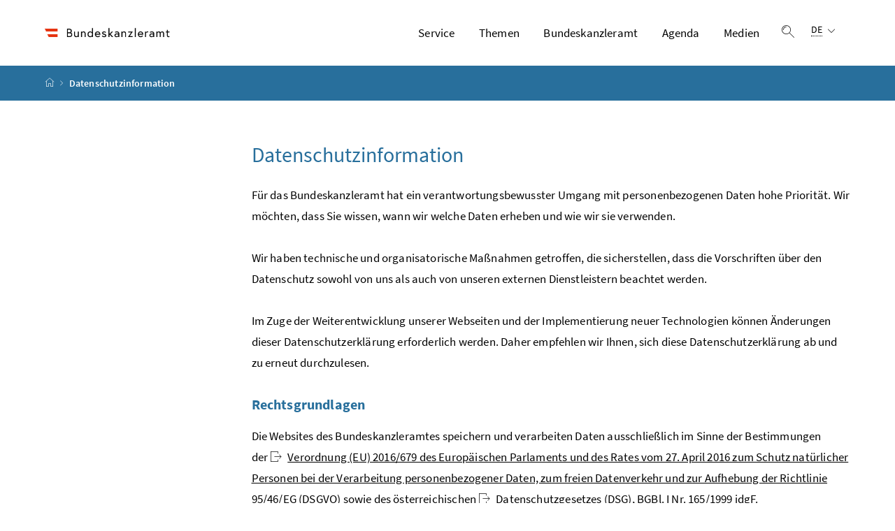

--- FILE ---
content_type: text/html;charset=UTF-8
request_url: https://www.bundeskanzleramt.gv.at/datenschutzinformation.html
body_size: 12116
content:
<!DOCTYPE html>
<html lang="de">
  <head>






<meta charset="UTF-8">
<title>Datenschutzinformation - Bundeskanzleramt Österreich</title>



  <link rel="stylesheet" href="/.resources/bcisa/resources/not-generated/css/pigeonblue~2026-01-14-15-55-51-011~cache.css" />

<link rel="stylesheet" href="/.resources/bcisa/resources/not-generated/css/additional/add~2026-01-14-15-55-51-017~cache.css" />

<link rel="stylesheet" href="/.resources/bcisa/resources/generated/bcisa-bundle~2026-01-14-15-55-50-980~cache.css" />


<meta name="description" content="Datenschutzinformation für die Website des Bundeskanzleramtes">
<meta name="viewport" content="width=device-width, initial-scale=1, shrink-to-fit=no" />
<meta http-equiv="x-ua-compatible" content="ie=edge" />
<meta name="keywords" content="" />

<!-- BEGIN - og-tags VDNTE36-BCISA -->
<meta property="og:type" content="website">
<meta property="og:url" content="https://www.bundeskanzleramt.gv.at/datenschutzinformation.html" />
<meta property="og:title" content="Datenschutzinformation" />
<meta property="og:site_name" content="Bundeskanzleramt Österreich" />
<meta property="og:description" content="Datenschutzinformation für die Website des Bundeskanzleramtes" />


<!-- END - og-tags VDNTE36-BCISA -->


	<link rel="shortcut icon" type="image/x-icon" href="/.resources/bcisa/resources/img/favicon~2026-01-14-15-55-50-987~cache.ico" />
      <link rel="icon" type="image/png" sizes="16x16" href="/.resources/bcisa/resources/img/favicon-16x16~2026-01-14-15-55-50-987~cache.png" />
      <link rel="icon" type="image/png" sizes="32x32" href="/.resources/bcisa/resources/img/favicon-32x32~2026-01-14-15-55-50-987~cache.png" />
      <link rel="apple-touch-icon" sizes="180x180" href="/.resources/bcisa/resources/img/apple-touch-icon~2026-01-14-15-55-50-987~cache.png" />

  </head>




  <body class=" theme-pigeonblue"  data-cookieconfig-domain="www.bundeskanzleramt.gv.at" data-contextpath="">
<div class="container-fluid" id="skiplinks-container">
	<div class="container">
		<div class="row">
			<div class="col-12">
				<nav aria-label="Seitenbereiche">
					<ul id="skiplinks">
						<li>
							<a href="#content" class="sr-only sr-only-focusable" accesskey="1">
								<span class="skiplink-text">
									Zum Inhalt <span class="sr-only" lang="en" xml:lang="en">Accesskey</span> [1]
								</span>
							</a>
						</li>
						<li>
							<a href="#topnavigation" class="sr-only sr-only-focusable" accesskey="2">
								<span class="skiplink-text">
									Zum Hauptmenü <span class="sr-only" lang="en" xml:lang="en">Accesskey</span> [2]
								</span>
							</a>
						</li>
							<li>
								<a href="#subnavigation" class="sr-only sr-only-focusable" accesskey="3">
									<span class="skiplink-text">
										Zum Untermenü <span class="sr-only" lang="en" xml:lang="en">Accesskey</span> [3]
									</span>
								</a>
							</li>
						<li>
							<a href="#search" class="sr-only sr-only-focusable" accesskey="4">
								<span class="skiplink-text">
									Zur Suche <span class="sr-only" lang="en" xml:lang="en">Accesskey</span> [4]
								</span>
							</a>
						</li>
					</ul>
				</nav>
			</div>
		</div>
	</div>
</div>

    <div id="page">
<header>
  <div id="page-top">

    <div class="container-fluid" id="header-wrapper">

      <div class="container px-0" id="header-container">

        <nav class="navbar navbar-expand-xl" aria-label="Hauptnavigation">

          <div class="container px-0 align-items-end">

              <a class="navbar-brand" href="/">
                  <img src="/.imaging/default/dam/bka/images/global/BKA_Logo_srgb_w_36hoch.png/jcr:content.png" class="img-fluid d-xl-block logo-1x" alt="Bundeskanzleramt Österreich">

              </a>

            <div class="justify-content-end ml-auto" id="topnavigation">
              <ul class="navbar-nav">



<!-- contentList -->




  			<li class="nav-item d-none d-xl-flex" role="presentation">
					<a  class="nav-link" href="/service.html">Service</a>


  				<ul role="menu" aria-label="Untermenü von Service">


                    <li role="presentation"><a href="/service/buergerservice.html" role="menuitem">Bürgerservice</a></li>



                    <li role="presentation"><a href="/service/hotline-gegen-diskriminierung-und-intoleranz.html" role="menuitem"><span dir="ltr" lang="en">Hotline</span> gegen Diskriminierung und Intoleranz</a></li>



                    <li role="presentation"><a href="/service/familien-jugend-beratung.html" role="menuitem">Beratung für Familien und Jugendliche</a></li>



                    <li role="presentation"><a href="/service/ausschreibungen-und-veroeffentlichungen.html" role="menuitem">Ausschreibungen und Veröffentlichungen</a></li>



                    <li role="presentation"><a href="/service/foerderungen-des-bundeskanzleramtes.html" role="menuitem">Förderungen</a></li>



                    <li role="presentation"><a href="/service/publikationen-aus-dem-bundeskanzleramt.html" role="menuitem">Publikationen</a></li>



                    <li role="presentation"><a href="/service/amtssignatur-bildmarke-und-verifizierung.html" role="menuitem">Amtssignatur</a></li>



                    <li role="presentation"><a href="/service/rechtsinformation.html" role="menuitem">Rechtsinformation (RIS)</a></li>



                    <li role="presentation"><a href="/service/mobile-apps.html" role="menuitem">Mobile Apps und Online-Rechner</a></li>



                    <li role="presentation"><a href="/service/corporate-design.html" role="menuitem">Corporate Design des Bundes</a></li>



                    <li role="presentation"><a href="/service/whistleblower-stelle-fuer-rechtsverletzungen.html" role="menuitem"><span dir="ltr" lang="en">Whistleblower</span>-Stelle für Rechtsverletzungen</a></li>



                    <li role="presentation"><a href="/service/inhalte-in-gebaerdensprache.html" role="menuitem">Inhalte in Gebärdensprache</a></li>



                    <li role="presentation"><a href="/service/administrative-bibliothek.html" role="menuitem">Administrative Bibliothek des Bundes</a></li>

          </ul>

  			</li>




  			<li class="nav-item d-none d-xl-flex" role="presentation">
					<a  class="nav-link" href="/themen.html">Themen</a>


  				<ul role="menu" aria-label="Untermenü von Themen">


                    <li role="presentation"><a href="/themen/bilanz2025.html" role="menuitem">Bilanz 2025</a></li>



                    <li role="presentation"><a href="/themen/stimmen-fuer-den-aufschwung.html" role="menuitem">Stimmen für den Aufschwung</a></li>



                    <li role="presentation"><a href="/themen/europa-aktuell.html" role="menuitem">Europa Aktuell</a></li>



                    <li role="presentation"><a href="/themen/bioethikkommission.html" role="menuitem">Bioethikkommission</a></li>



                    <li role="presentation"><a href="/themen/compliance.html" role="menuitem">Compliance</a></li>



                    <li role="presentation"><a href="/themen/cybersicherheit.html" role="menuitem">Cybersicherheit</a></li>



                    <li role="presentation"><a href="/themen/forschungskoordination_fti.html" role="menuitem">Forschung, Technologie und Innovation&#xa0;(FTI)</a></li>



                    <li role="presentation"><a href="/themen/nachhaltige-entwicklung-agenda-2030.html" role="menuitem">Nachhaltige Entwicklung – Agenda 2030 / SDGs</a></li>



                    <li role="presentation"><a href="/themen/sicherheitspolitik.html" role="menuitem">Sicherheitspolitik</a></li>



                    <li role="presentation"><a href="/themen/volksgruppen.html" role="menuitem">Volksgruppen</a></li>



                    <li role="presentation"><a href="/themen/auszeichnungen.html" role="menuitem">Auszeichnungen der Republik Österreich</a></li>



                    <li role="presentation"><a href="/themen/kampf-gegen-antisemitismus.html" role="menuitem">Kampf gegen Antisemitismus</a></li>



                    <li role="presentation"><a href="/themen/shoah-namensmauern.html" role="menuitem">Shoah Namensmauern</a></li>



                    <li role="presentation"><a href="/themen/kampf-gegen-desinformation.html" role="menuitem">Kampf gegen Desinformation</a></li>



                    <li role="presentation"><a href="/themen/informationsfreiheitsgesetz.html" role="menuitem">Informationsfreiheitsgesetz</a></li>



                    <li role="presentation"><a href="/themen/krisensicherheitsbuero.html" role="menuitem">Krisensicherheitsbüro</a></li>

          </ul>

  			</li>




  			<li class="nav-item d-none d-xl-flex" role="presentation">
					<a  class="nav-link" href="/bundeskanzleramt.html">Bundeskanzleramt</a>


  				<ul role="menu" aria-label="Untermenü von Bundeskanzleramt">


                    <li role="presentation"><a href="/bundeskanzleramt/bundeskanzler-christian-stocker.html" role="menuitem">Bundeskanzler Christian Stocker</a></li>



                    <li role="presentation"><a href="/bundeskanzleramt/bundesministerin-claudia-bauer.html" role="menuitem">Bundesministerin Claudia Bauer</a></li>



                    <li role="presentation"><a href="/bundeskanzleramt/staatssekretaer-alexander-proell.html" role="menuitem">Staatssekretär Alexander Pröll</a></li>



                    <li role="presentation"><a href="/bundeskanzleramt/die-bundesregierung.html" role="menuitem">Bundesregierung</a></li>



                    <li role="presentation"><a href="/bundeskanzleramt/nachrichten-der-bundesregierung.html" role="menuitem">Nachrichten</a></li>



                    <li role="presentation"><a href="/bundeskanzleramt/organisation-bundeskanzleramt.html" role="menuitem">Organisation des Bundeskanzleramtes</a></li>



                    <li role="presentation"><a href="/bundeskanzleramt/unabhaengige-verwaltungsbehoerden.html" role="menuitem">Unabhängige Verwaltungsbehörden</a></li>



                    <li role="presentation"><a href="/bundeskanzleramt/besuchen-sie-uns.html" role="menuitem">Besuchen Sie uns</a></li>



                    <li role="presentation"><a href="/bundeskanzleramt/geschichte.html" role="menuitem">Geschichte und Wissenswertes</a></li>



                    <li role="presentation"><a href="/bundeskanzleramt/kunst-im-bka.html" role="menuitem">Kunst im BKA</a></li>



                    <li role="presentation"><a href="/bundeskanzleramt/barrierefreiheit-im-bundeskanzleramt.html" role="menuitem">Barrierefreiheit im Bundeskanzleramt</a></li>

          </ul>

  			</li>




  			<li class="nav-item d-none d-xl-flex" role="presentation">
					<a  class="nav-link" href="/agenda.html">Agenda</a>


  				<ul role="menu" aria-label="Untermenü von Agenda">


                    <li role="presentation"><a href="/agenda/europa.html" role="menuitem">Europa</a></li>



                    <li role="presentation"><a href="/agenda/parteienfinanzierung.html" role="menuitem">Parteienfinanzierung</a></li>



                    <li role="presentation"><a href="/agenda/stabstelle-internationaler-schutz-verfolgter-religioeser-minderheiten.html" role="menuitem">Stabstelle Internationaler Schutz verfolgter religiöser Minderheiten</a></li>



                    <li role="presentation"><a href="/agenda/kultusamt.html" role="menuitem">Kultusamt</a></li>



                    <li role="presentation"><a href="/agenda/netzberatung.html" role="menuitem">Netzberatung</a></li>



                    <li role="presentation"><a href="/agenda/integration.html" role="menuitem">Integration</a></li>



                    <li role="presentation"><a href="/agenda/verfassung.html" role="menuitem">Verfassungsdienst</a></li>



                    <li role="presentation"><a href="/agenda/familie.html" role="menuitem">Familie</a></li>



                    <li role="presentation"><a href="/agenda/jugend.html" role="menuitem">Jugend</a></li>



                    <li role="presentation"><a href="/agenda/zivildienst.html" role="menuitem">Zivildienst</a></li>



                    <li role="presentation"><a href="/agenda/digitalisierung.html" role="menuitem">Digitalisierung</a></li>



                    <li role="presentation"><a href="/agenda/oeffentlicher-dienst.html" role="menuitem">Öffentlicher Dienst und Verwaltungsinnovation</a></li>

          </ul>

  			</li>




  			<li class="nav-item d-none d-xl-flex" role="presentation">
					<a  class="nav-link" href="/medien.html">Medien</a>


  				<ul role="menu" aria-label="Untermenü von Medien">


                    <li role="presentation"><a href="/medien/ministerraete.html" role="menuitem">Ministerräte</a></li>



                    <li role="presentation"><a href="/medien/medienoffentliche-termine.html" role="menuitem">Medienöffentliche Termine</a></li>



                    <li role="presentation"><a href="/medien/medienangebote.html" role="menuitem">Medienangebote</a></li>



                    <li role="presentation"><a href="/medien/akkreditierung.html" role="menuitem">Akkreditierung</a></li>



                    <li role="presentation"><a href="/medien/pressekontakte.html" role="menuitem">Pressekontakte</a></li>



                    <li role="presentation"><a href="/medien/medien-und-barrierefreiheit.html" role="menuitem">Medien und Barrierefreiheit</a></li>

          </ul>

  			</li>


                <li class="nav-item text-right" id="header-buttons" role="presentation">
                  <button class="btn btn-link search-top-toggler" type="button" data-toggle="collapse" data-target="#search-top-wrapper"
                    aria-expanded="false" aria-controls="search-top-wrapper">
                    <span class="icon icon-lupe" aria-hidden="true"></span>
                    <span class="sr-only">Suche einblenden</span>
                  </button>


<!-- contentList -->


                  <button class="btn btn-link d-xl-none" type="button" title="Navigation einblenden" data-toggle="collapse" data-target="#mobileheader-wrapper" id="mobilenav-toggler">

                    <span class="icon icon-menue" aria-hidden="true"></span><span class="sr-only">Navigation einblenden</span>
                  </button>


<!-- contentList -->


<div class="dropdown d-none d-xl-inline-block text-left" id="languageDropdown">
  <button class="btn btn-link" type="button" id="languageDropdownButton" data-toggle="dropdown" aria-haspopup="true" aria-expanded="false">
    <span class="sub">
      <span class="sr-only">Sprachauswahl:</span>
      <abbr title="Deutsch">DE</abbr>
      <span class="icon icon-navigation_pfeil_unten" aria-hidden="true"></span>
    </span>
  </button>
    <div class="dropdown-menu dropdown-menu-right" aria-labelledby="languageDropdownButton">

                <a class="dropdown-item" href="/">
                  Deutsch
                </a>


                <a class="dropdown-item" href="http://www.bundeskanzleramt.gv.at/en/">
                  English
                </a>

    </div>
</div>

                </li>

              </ul>

            </div>

          </div>

        </nav>

      </div>

    </div>  <div class="container-fluid collapse" id="search-top-wrapper">
    <div class="container px-0" id="search-top-container">
        <form id="searchForm" action="/suche.html" data-bka-link="" data-bund-link="">
          <div class="input-group searchbar">
            <label for="searchFormQuerystring" class="sr-only">Suchbegriff</label>
            <input type="text" name="q" id="searchFormQuerystring" class="form-control searchFormQuerystring"  autofocus="autofocus" placeholder="Suche" />
            <div class="input-group-append">
              <button class="btn btn-brand2" id="search-top-button" title="Suchen">
                <span class="icon icon-lupe" aria-hidden="true"></span><span class="sr-only">Suchen</span>
              </button>
            </div>
          </div>
        </form>
    </div>
  </div>


<div class="container-fluid" id="breadcrumb-wrapper">
	<div class="container px-0" id="breadcrumb-container">
		<nav aria-label="Positionsanzeige">
			<ol class="breadcrumb">
				<li class="breadcrumb-item">
          <a href="/" title="Startseite"><span class="icon icon-breadcrumb_home" aria-hidden="true"></span><span class="sr-only">Startseite</span></a>
				</li>
					<li class="breadcrumb-item active" aria-current="page">
              Datenschutzinformation
					</li>
			</ol>
		</nav>
	</div>
</div>

  </div>
</header>


<div id="page-bottom">

  <div class="container-fluid content-wrapper" id="content-wrapper">
    <div class="content-container container px-0">

      <div class="row">




		<div class="col-12 col-xl-3 d-none d-xl-block subnavigation" id="subnavigation">
			<nav aria-label="Unternavigation">
			</nav>
		</div>


        <main class="col-12 content col-xl-9" tabindex="-1" id="content" role="main">
          <h1>
            <span class="title" id="labelformodal">
              Datenschutzinformation
            </span>
          </h1>




          <span class="clearer"></span> 

<div class="richtext_output"><p>Für das Bundeskanzleramt hat ein verantwortungsbewusster Umgang mit personenbezogenen Daten hohe Priorität. Wir möchten, dass Sie wissen, wann wir welche Daten erheben und wie wir sie verwenden.</p>

<p>Wir haben technische und organisatorische Maßnahmen getroffen, die sicherstellen, dass die Vorschriften über den Datenschutz sowohl von uns als auch von unseren externen Dienstleistern beachtet werden.</p>

<p>Im Zuge der Weiterentwicklung unserer Webseiten und der Implementierung neuer Technologien können Änderungen dieser Datenschutzerklärung erforderlich werden. Daher empfehlen wir Ihnen, sich diese Datenschutzerklärung ab und zu erneut durchzulesen.</p>

<h2>Rechtsgrundlagen</h2>

<p>Die Websites des Bundeskanzleramtes speichern und verarbeiten Daten ausschließlich im Sinne der&#xa0;Bestimmungen der&#xa0;<a href="https://eur-lex.europa.eu/legal-content/DE/TXT/?uri=CELEX%3A02016R0679-20160504" target="_blank" title="Öffnet in einem neuen Fenster">Verordnung (EU) 2016/679 des Europäischen Parlaments und des Rates vom 27. April 2016 zum Schutz natürlicher Personen bei der Verarbeitung personenbezogener Daten, zum freien Datenverkehr und zur Aufhebung der Richtlinie 95/46/EG</a>&#xa0;(DSGVO) sowie des österreichischen <a href="https://www.ris.bka.gv.at/GeltendeFassung.wxe?Abfrage=Bundesnormen&amp;Gesetzesnummer=10001597" target="_blank" title="Öffnet in einem neuen Fenster">Datenschutzgesetzes (DSG), BGBl. I Nr. 165/1999&#xa0;<abbr title="in der geltenden Fassung">idgF.</abbr></a></p>

<p>Das Bundeskanzleramt der Republik Österreich ist "Verantwortlicher"&#xa0;im Sinn des DSG und der DSGVO der von mir angegebenen Daten.</p>

<p>Rechtsgrundlage für die Speicherung und Verarbeitung beziehungsweise Veröffentlichung personenbezogener Daten gemäß Artikel 6 DSGVO in den Websites des Bundeskanzleramtes ist&#xa0;das&#xa0;<a href="https://www.ris.bka.gv.at/GeltendeFassung.wxe?Abfrage=Bundesnormen&amp;Gesetzesnummer=10000873" target="_blank" title="Öffnet in einem neuen Fenster">Bundesministeriengesetz 1986,&#xa0;<abbr>BGBl</abbr>.&#xa0;<abbr title="Nummer">Nr.</abbr>&#xa0;76/1986&#xa0;<abbr title="in der geltenden Fassung">idgF</abbr></a>.&#xa0;Teil 2 der Anlage zu § 2 (Informations- und Koordinationstätigkeit der Bundesregierung),&#xa0;sofern nicht explizit etwas anders angegeben ist.</p>

<h2>Personenbezogene Daten, die Sie uns bekanntgeben</h2>

<p>Daten, die Sie uns über Online-Formulare oder per E-Mail&#xa0; - beispielsweise Newsletter-Anmeldung (Newsletter Frauen, Newsletter Familie, Newsletter Jugend, Newsletter zum <span dir="ltr" lang="en">Kofi Annan Award for Innovation in Africa</span>), Anmeldung zu Veranstaltungen, Eingaben zu fachspezifischen Fragen, Antragstellungen, Fragen an Vortragende im Rahmen einer Online-Veranstaltung - bekannt geben, werden von unseren fachverantwortlichen Mitarbeiterinnen und Mitarbeitern verantwortungsvoll behandelt und nur im Sinne und zum Zweck der Anwendung genutzt. Es unterliegt dabei Ihrer freien Entscheidung, ob Sie diese Daten mitteilen möchten. Entsprechende Hinweise in Bezug auf Datenschutz sind direkt in der jeweiligen Webseite/Anwendung angeführt.</p>

<p>Im Falle der Bestellung von Informationsmaterial, Broschüren oder Produkten werden die von Ihnen eingegebenen personenbezogenen Informationen nur innerhalb des Bundeskanzleramtes und der mit der Abwicklung der Bestellung beauftragten Unternehmen verwendet.</p>

<p>Ihre sonstigen Anfragen beim Bundeskanzleramt werden in Papier oder elektronischer Form gemäß den für die Aufbewahrung von Schriftgut geltenden Fristen aufbewahrt. Die Verwendung Ihrer Daten erfolgt ausschließlich für die unmittelbare Korrespondenz mit Ihnen.</p>

<h2>Personenbezogene Daten, die wir veröffentlichen</h2>

<p>Eine Veröffentlichung von personenbezogenen Daten (insbesondere Namen) in der Website des Bundeskanzleramtes (beispielsweise Mitglieder von Kommissionen und Arbeitsgruppen, von Beiräten und Kuratorien, Aufsichtsräte, Ansprechpersonen für verschiedene Themen, Teilnehmende an Veranstaltungen, Jurys, Preisträgerinnen und Preisträger, verstorbene Preisträgerinnen und Preisträger, Empfängerinnen und Empfänger von Auszeichnungen und Preisen) erfolgt zum Zweck von Kontakt- und Vernetzungsinformationen beziehungsweise zur Dokumentation.</p>

<p>Die Veröffentlichung der Einträge (Name) in <a href="https://www.remember0211.at" target="_blank" title="Öffnet in einem neuen Fenster">www.remember0211.at</a> erfolgte zum Zweck des Eintrags im Kondolenzbuch in Gedenken an die Opfer des Terroranschlags am 2. November 2020 in Wien.</p>

<p>Eine Veröffentlichung von personenbezogenen Daten in Pressenachrichten erfolgt im öffentlichen Interesse auf Basis der Rechtsgrundlage des Artikels 6&#xa0;<abbr title="Absatz">Abs.</abbr>1&#xa0;<abbr title="literal">lit.</abbr>&#xa0;e DSGVO.</p>

<h2>Serverlogs</h2>

<p>Jeder Ihrer Zugriffe auf die Website des Bundeskanzleramtes wird in einer Protokolldatei (Serverlogs) für eine begrenzte Zeit von 30 Tagen mit folgenden Daten gespeichert:</p>

<ul>
	<li>IP-Adresse der/des Anfragenden</li>
	<li>Anfragedetails und Zieladresse</li>
	<li>Name der abgerufenen Datei und übertragene Datenmenge</li>
	<li>Datum und Uhrzeit des Abrufs</li>
	<li>Meldung, ob der Abruf erfolgreich war</li>
	<li>Bearbeitungsdauer des Requests in Mikrosekunden</li>
	<li>Verwendeter Useragent</li>
	<li>Verwendete SSL-Version</li>
	<li>Referrer</li>
	<li>Version des verwendeten http-Protokolls</li>
	<li>http-Methode</li>
</ul>

<p>Diese Daten dienen ausschließlich der Überprüfung der Systemsicherheit. Es erfolgt keine personenbezogene Auswertung oder Profilbildung.</p>

<p>Dessen ungeachtet behalten wir uns vor, Ihre IP-Adresse bei Angriffen auf die Internetinfrastruktur des Bundeskanzleramtes auszuwerten.</p>

<h2>Cookies</h2>

<p>Die Website des Bundeskanzleramtes speichert keine Cookies.</p>

<h2>Analyse-Tool Matomo</h2>

<p>Die Website nutzt das Open-Source-Tool Matomo zur Web-Analyse. Matomo verwendet normalerweise Cookies, die eine statistische Analyse der Nutzung der Website ermöglichen. Dazu werden die Nutzungsinformationen gesendet, wobei Ihre IP-Adresse sofort anonymisiert wird. Es werden somit keine personenbezogenen Daten für statistische Auswertungen gespeichert.</p>

<p><a href="https://matomo.org/privacy-policy/">Matomo Privacy Policy</a>&#xa0;</p>

<p>Mit der Website des Bundeskanzleramtes wird kein Matomo-Cookie gesetzt und es werden keine personenbezogenen Daten für statistische Auswertungen gespeichert.</p>

<h2>Nutzerprofile</h2>

<p>Es werden keine personenbezogenen Nutzerprofile erstellt.</p>

<h2>Weitergabe personenbezogener Daten an Dritte</h2>

<p>Daten, die beim Zugriff auf das Internetangebot des Bundeskanzleramtes protokolliert wurden, werden an Dritte nur übermittelt, soweit das Bundeskanzleramt gesetzlich oder durch Gerichtsentscheidung dazu verpflichtet sind oder dies im Falle von Angriffen auf die Internetinfrastruktur zur Rechts- oder Strafverfolgung erforderlich ist.</p>

<p>Im Falle der Bestellung von Informationsmaterial, Broschüren oder Produkten verwenden wir die von Ihnen eingegebenen personenbezogenen Informationen nur innerhalb des Bundeskanzleramtes und den mit der Abwicklung der Bestellung beauftragten Unternehmen.</p>

<p>Für die zutreffende Beantwortung Ihrer Anfragen werden relevante Auszüge Ihrer Daten (insbesondere Name, E-Mail, Anschrift- und Kontaktdaten)&#xa0; – wenn organisationstechnisch erforderlich – gegebenenfalls an andere Dienststellen des Bundes übermittelt.<br />
Für die zutreffende Bearbeitung Ihrer Anträge werden relevante Auszüge Ihrer Daten – wenn verfahrenstechnisch erforderlich – gegebenenfalls an andere mit dem Verfahren befasste Behörden übermittelt.&#xa0;Entsprechende Hinweise sind direkt in der jeweiligen Webseite/Anwendung angeführt.</p>

<p>Eine Weitergabe an Dritte, zu kommerziellen oder nichtkommerziellen Zwecken, findet darüber hinaus ohne Ihre ausdrückliche Einwilligung nicht statt.</p>

<h2>Minderjährigenschutz</h2>

<p>Personen unter 14 Jahren sollten ohne Zustimmung der Eltern oder Erziehungsberechtigten keine personenbezogenen Daten an uns übermitteln. Wir fordern keine personenbezogenen Daten von Kindern und Jugendlichen an. Es werden keine personenbezogenen Daten von Kindern und Jugendlichen angefordert sowie wissentlich nicht gesammelt oder an Dritte weitergeleitet.</p>

<h2>Datenschutzerklärung für die sozialen Medien</h2>

<p>Das Bundeskanzleramt nimmt die derzeitige Diskussion um den Datenschutz in sozialen Netzwerken sehr ernst. Es ist gegenwärtig rechtlich nicht abschließend geklärt, ob und inwieweit alle Netzwerke ihre Dienste im Einklang mit europäischen datenschutzrechtlichen Bestimmungen anbieten.&#xa0;</p>

<p>Wir machen daher ausdrücklich darauf aufmerksam, dass die vom Bundeskanzleramt genutzten Dienste wie Twitter, Facebook, Instagram, Youtube die Daten ihrer Nutzerinnen und Nutzer (zum Beispiel&#xa0;persönliche Informationen, IP-Adresse) entsprechend ihrer Datenverwendungsrichtlinien abspeichern und für geschäftliche Zwecke nutzen.</p>

<p>Das Bundeskanzleramt hat keinen Einfluss auf die Datenerhebung und deren weitere Verwendung durch die sozialen Netzwerke. So bestehen keine Erkenntnisse darüber, in welchem Umfang, an welchem Ort und für welche Dauer die Daten gespeichert werden, inwieweit die Netzwerke bestehenden Löschpflichten nachkommen, welche Auswertungen und Verknüpfungen mit den Daten vorgenommen werden und an wen die Daten weitergegeben werden.</p>

<h2>Links zu Webseiten anderer Anbieter</h2>

<p>Unser Online-Angebot enthält Links zu Websites anderer Anbieter. Wir haben keinen Einfluss darauf, dass diese Anbieter die Datenschutzbestimmungen einhalten.</p>

<h2>Ihre Rechte</h2>

<p>Ihnen stehen grundsätzlich die Rechte auf Auskunft, Berichtigung, Löschung, Einschränkung, Datenübertragbarkeit, Widerruf und Widerspruch zu. Wenn Sie glauben, dass die Verarbeitung Ihrer Daten gegen das Datenschutzrecht verstößt oder Ihre datenschutzrechtlichen Ansprüche sonst in einer Weise verletzt worden sind, können Sie sich bei der Aufsichtsbehörde beschweren. In Österreich ist dies die Datenschutzbehörde.</p>

<h2>Kontakt</h2>

<p><strong>Verantwortlicher:&#xa0;</strong><br />
Bundeskanzleramt,<br />
Ballhausplatz 2, 1010 Wien,<br />
Telefon: +43 1 531 15-0<br />
E-Mail: post@bka.gv.at</p>

<p><strong>Weitere Informationen:&#xa0;</strong><br />
Sie erreichen uns unter folgenden Kontaktdaten:</p>

<p>Bundeskanzleramt Österreich,<br />
Abteilung I/12 - Digitale Kommunikation<br />
Referat I/12/b - Websites des Bundeskanzleramtes<br />
Ballhausplatz 2,&#xa0;1010 Wien<br />
Telefon: +43 1 531 15-20 2368<br />
E-Mail:&#xa0;<a href="mailto:online@bka.gv.at">online@bka.gv.at</a></p>

<p>Datenschutzbeauftragte&#xa0;des Bundeskanzleramtes:</p>

<p>Bundeskanzleramt Österreich,<br />
Datenschutzbeauftragte<br />
Ballhausplatz 2,&#xa0;1010 Wien<br />
E-Mail:&#xa0;<a href="mailto:datenschutz@bka.gv.at" target="_blank">datenschutz@bka.gv.at</a></p>
</div>
<div class="richtext_output"><h2>Weiterführende Information</h2>

<p><a href="/datenschutzinformation/datenschutzerklaerung-ersb.html">Datenschutzerklärung der Stammzahlenregisterbehörde für ERsB</a></p>
</div>
        </main>

      </div>
    </div><!--END .content-container -->
  </div><!-- END .content-wrapper-->
</div><!--END #page-bottom-->

<footer class="mt-5">

<div class="container-fluid page-section page-section-sm bg-brand1" id="linklists-wrapper">
  <div class="container px-0" id="linklists-container">
    <div class="row">
<div class="col-12 col-lg-3">
  <h2>
    <button class="d-lg-none btn btn-link collapse-lg-down" data-toggle="collapse" data-target="#linklist_1" aria-expanded="false" aria-controls="linklist_1" id="linklist_1_heading">
      Direkt zu<span class="icon icon-navigation_pfeil_unten" aria-hidden="true"></span><span class="sr-only" data-opentext="Inhalt aufklappen" data-closetext="Inhalt zuklappen">Inhalt aufklappen</span>
    </button>
    <strong class="d-none d-lg-block">Direkt zu</strong>
  </h2>
  <nav class="collapse" role="region" id="linklist_1" aria-labelledby="linklist_1_heading">
    <ul>
        <li>
          <a href="/agenda/digitalisierung.html">
              Digitalisierung und E-Government
          </a>
        </li>
        <li>
          <a href="/agenda/europa.html">
              Europa
          </a>
        </li>
        <li>
          <a href="/agenda/familie.html">
              Familie
          </a>
        </li>
        <li>
          <a href="/agenda/integration.html">
              Integration
          </a>
        </li>
        <li>
          <a href="/agenda/jugend.html">
              Jugend
          </a>
        </li>
        <li>
          <a href="/agenda/oeffentlicher-dienst.html">
              Öffentlicher Dienst und Verwaltungsinnovation
          </a>
        </li>
        <li>
          <a href="/agenda/verfassung.html">
              Verfassung
          </a>
        </li>
        <li>
          <a href="/agenda/zivildienst.html">
              Zivildienst
          </a>
        </li>
    </ul>
  </nav>
</div>
<div class="col-12 col-lg-3">
  <h2>
    <button class="d-lg-none btn btn-link collapse-lg-down" data-toggle="collapse" data-target="#linklist_2" aria-expanded="false" aria-controls="linklist_2" id="linklist_2_heading">
      Organisation<span class="icon icon-navigation_pfeil_unten" aria-hidden="true"></span><span class="sr-only" data-opentext="Inhalt aufklappen" data-closetext="Inhalt zuklappen">Inhalt aufklappen</span>
    </button>
    <strong class="d-none d-lg-block">Organisation</strong>
  </h2>
  <nav class="collapse" role="region" id="linklist_2" aria-labelledby="linklist_2_heading">
    <ul>
        <li>
          <a href="/bundeskanzleramt/organisation-bundeskanzleramt/bundesdisziplinarbehoerde.html">
              Bundesdisziplinarbehörde
          </a>
        </li>
        <li>
          <a href="/bundeskanzleramt/organisation-bundeskanzleramt/dienststellen.html">
              Dienststellen des Bundeskanzleramts
          </a>
        </li>
        <li>
          <a href="/bundeskanzleramt/organisation-bundeskanzleramt/geschaftseinteilung.html">
              Geschäftseinteilung des Bundeskanzleramts
          </a>
        </li>
        <li>
          <a href="/bundeskanzleramt/organisation-bundeskanzleramt/kommissionen-und-beirate.html">
              Kommissionen und Beiräte im Bundeskanzleramt
          </a>
        </li>
    </ul>
  </nav>
</div>
<div class="col-12 col-lg-3">
  <h2>
    <button class="d-lg-none btn btn-link collapse-lg-down" data-toggle="collapse" data-target="#linklist_3" aria-expanded="false" aria-controls="linklist_3" id="linklist_3_heading">
      Geschichte und Wissenswertes<span class="icon icon-navigation_pfeil_unten" aria-hidden="true"></span><span class="sr-only" data-opentext="Inhalt aufklappen" data-closetext="Inhalt zuklappen">Inhalt aufklappen</span>
    </button>
    <strong class="d-none d-lg-block">Geschichte und Wissenswertes</strong>
  </h2>
  <nav class="collapse" role="region" id="linklist_3" aria-labelledby="linklist_3_heading">
    <ul>
        <li>
          <a href="/bundeskanzleramt/geschichte/kanzler-seit-1945.html">
              Bundeskanzlerin und Bundeskanzler seit 1945
          </a>
        </li>
        <li>
          <a href="/bundeskanzleramt/geschichte/geschichte-des-gebaeudes.html">
              Geschichte des Amtsgebäudes
          </a>
        </li>
        <li>
          <a href="/bundeskanzleramt/besuchen-sie-uns/gang-der-geschichte.html">
              Österreich in Europa
          </a>
        </li>
        <li>
          <a href="/bundeskanzleramt/geschichte/regierungen-seit-1945.html">
              Regierungen seit 1945
          </a>
        </li>
    </ul>
  </nav>
</div>
<div class="col-12 col-lg-3">
  <h2>
    <button class="d-lg-none btn btn-link collapse-lg-down" data-toggle="collapse" data-target="#linklist_4" aria-expanded="false" aria-controls="linklist_4" id="linklist_4_heading">
      Globale Services<span class="icon icon-navigation_pfeil_unten" aria-hidden="true"></span><span class="sr-only" data-opentext="Inhalt aufklappen" data-closetext="Inhalt zuklappen">Inhalt aufklappen</span>
    </button>
    <strong class="d-none d-lg-block">Globale Services</strong>
  </h2>
  <nav class="collapse" role="region" id="linklist_4" aria-labelledby="linklist_4_heading">
    <ul>
        <li>
          <a href="https://www.id-austria.gv.at" target="_blank" rel="noopener noreferrer" title="öffnet in einem neuen Fenster">
              ID Austria
          </a>
        </li>
        <li>
          <a href="https://www.oesterreich.gv.at" target="_blank" rel="noopener noreferrer" title="öffnet in einem neuen Fenster">
              oesterreich.gv.at
          </a>
        </li>
        <li>
          <a href="https://www.oesterreich.gv.at/ldap.html" target="_blank" rel="noopener noreferrer" title="öffnet in einem neuen Fenster">
              Personen- und Organisationsverzeichnis des Bundes
          </a>
        </li>
        <li>
          <a href="https://www.ris.bka.gv.at" target="_blank" rel="noopener noreferrer" title="öffnet in einem neuen Fenster">
              Rechtsinformationssystem (RIS)
          </a>
        </li>
        <li>
          <a href="https://usp.gv.at" target="_blank" rel="noopener noreferrer" title="öffnet in einem neuen Fenster">
              Unternehmensserviceportal (USP)
          </a>
        </li>
        <li>
          <a href="https://www.vab.gv.at" target="_blank" rel="noopener noreferrer" title="öffnet in einem neuen Fenster">
              Verwaltungsakademie des Bundes
          </a>
        </li>
    </ul>
  </nav>
</div>
    </div>
  </div>
</div>

<div class="container-fluid page-section page-section-sm" id="footer-wrapper">
  <div class="container text-center px-0" id="footer-container">



<div class="footer-links">
      <a href="/impressum-copyright.html" class="d-block d-md-inline" >
        Impressum und Copyright
      </a>

        <span class="d-none d-md-inline-block">/</span>
      <a href="/datenschutzinformation.html" class="d-block d-md-inline" >
        Datenschutzinformation
      </a>

        <span class="d-none d-md-inline-block">/</span>
      <a href="/barrierefreiheitserklaerung.html" class="d-block d-md-inline" >
        Barrierefreiheitserklärung
      </a>

        <span class="d-none d-md-inline-block">/</span>
      <a href="/kontakt.html" class="d-block d-md-inline" >
        Kontakt
      </a>


</div>

    <div class="footer-social">


  <a href="https://www.facebook.com/Bundeskanzleramt.gv.at" target="_blank" rel="noopener" title="öffnet in einem neuen Fenster">
    <span class="icon icon-social_media_facebook" aria-hidden="true"></span>
    <span class="sr-only">Bundeskanzleramt auf Facebook</span>
  </a>

  <a href="https://www.youtube.com/user/ihrbundeskanzleramt" target="_blank" rel="noopener" title="öffnet in einem neuen Fenster">
    <span class="icon icon-social_media_youtube" aria-hidden="true"></span>
    <span class="sr-only">Bundeskanzleramt auf Youtube</span>
  </a>

  <a href="https://www.instagram.com/Bundeskanzleramt.gv.at/" target="_blank" rel="noopener" title="öffnet in einem neuen Fenster">
    <span class="icon icon-social_media_instagram" aria-hidden="true"></span>
    <span class="sr-only">Bundeskanzleramt auf Instagram</span>
  </a>

    </div>




  </div>
</div>
</footer>




      <script src="/.resources/bcisa/resources/generated/bcisa-bundle~2026-01-14-15-55-50-984~cache.js"></script>

      <script src="/.resources/bcisa/resources/not-generated/scripts~2026-01-14-15-55-50-988~cache.js"></script>
      <script src="/.resources/bcisa/resources/not-generated/external-link-icon-inside-richtext~2026-01-14-15-55-50-988~cache.js"></script>


    </div>











<div class="container-fluid fullscreen collapse" id="mobileheader-wrapper">
	<div class="levels-wrapper">
		<div class="controls">
			<div class="row">
				<div class="col-6 text-left">
					<button class="btn btn-link navbar-back" title="Zurück">
						<span class="icon icon-navigation_pfeil_links_gross" aria-hidden="true"></span><span class="sr-only">Zurück</span>
					</button>
				</div>
				<div class="col-6 text-right">
					<button class="btn btn-link mobile-search-toggler" data-toggle="collapse" data-target="#mobile-search" aria-expanded="false" aria-controls="mobile-search" title="Suche einblenden">
						<span class="icon icon-lupe" aria-hidden="true"></span><span class="sr-only">Suche einblenden</span>
					</button>
					<button class="btn btn-link" title="Navigation schließen" data-toggle="collapse" data-target="#mobileheader-wrapper">
						<span class="icon icon-navigation_pfeil_schliessen_gross" aria-hidden="true"></span><span class="sr-only">Navigation schließen</span>
					</button>
				</div>
			</div>
			<div class="row collapse" id="mobile-search">
				<div class="col-12">
          <form id="searchFormMobile" action="/suche.html" data-bka-link="" data-bund-link="">
  					<div class="input-group">
  						<label for="searchFormQuerystringMobile" class="sr-only">
  							Suche
  						</label>
  						<input type="text" name="q" id="searchFormQuerystringMobile" class="form-control searchFormQuerystring" placeholder="Suche" aria-describedby="search-mobil-button">
  						<div class="input-group-append">
  							<button class="btn btn-brand1" type="button" id="search-mobil-button" title="Suchen">
  								<span class="icon icon-lupe" aria-hidden="true"></span><span class="sr-only">Suchen</span>
  							</button>
  						</div>
  					</div>
					</form>
				</div>
			</div>
		</div>


		<div class="levels">
			<ul data-bb-mobilenav-url='{
              "url": "/datenschutzinformation?mgnlChannel=mobilenav"
            }'>



							<li>
									<a href="/headerlinkblock/0.html">Service</a>

        <ul>


            <li>
              <a href="/service/buergerservice.html">Bürgerservice</a>


              </li>


            <li>
              <a href="/service/hotline-gegen-diskriminierung-und-intoleranz.html"><span dir="ltr" lang="en">Hotline</span> gegen Diskriminierung und Intoleranz</a>


              </li>


            <li class="hasChildren">
              <a href="/service/familien-jugend-beratung.html" data-bb-mobilenav-children="53e1937b-676e-43d7-85b8-f8f953e13f0a">Beratung für Familien und Jugendliche</a>

                  <span data-bb-mobilenav-children-reference="53e1937b-676e-43d7-85b8-f8f953e13f0a"></span>

              </li>


            <li class="hasChildren">
              <a href="/service/ausschreibungen-und-veroeffentlichungen.html" data-bb-mobilenav-children="8d556f25-0af1-4689-b4ca-fe4cf7aabd4e">Ausschreibungen und Veröffentlichungen</a>

                  <span data-bb-mobilenav-children-reference="8d556f25-0af1-4689-b4ca-fe4cf7aabd4e"></span>

              </li>


            <li class="hasChildren">
              <a href="/service/foerderungen-des-bundeskanzleramtes.html" data-bb-mobilenav-children="5fe7436b-09a4-4066-a7d5-4485c9840440">Förderungen</a>

                  <span data-bb-mobilenav-children-reference="5fe7436b-09a4-4066-a7d5-4485c9840440"></span>

              </li>


            <li class="hasChildren">
              <a href="/service/publikationen-aus-dem-bundeskanzleramt.html" data-bb-mobilenav-children="6008a2a4-8351-4072-a362-aab0bb77ea17">Publikationen</a>

                  <span data-bb-mobilenav-children-reference="6008a2a4-8351-4072-a362-aab0bb77ea17"></span>

              </li>


            <li>
              <a href="/service/amtssignatur-bildmarke-und-verifizierung.html">Amtssignatur</a>


              </li>


            <li>
              <a href="/service/rechtsinformation.html">Rechtsinformation (RIS)</a>


              </li>


            <li>
              <a href="/service/mobile-apps.html">Mobile Apps und Online-Rechner</a>


              </li>


            <li>
              <a href="/service/corporate-design.html">Corporate Design des Bundes</a>


              </li>


            <li>
              <a href="/service/whistleblower-stelle-fuer-rechtsverletzungen.html"><span dir="ltr" lang="en">Whistleblower</span>-Stelle für Rechtsverletzungen</a>


              </li>


            <li>
              <a href="/service/inhalte-in-gebaerdensprache.html">Inhalte in Gebärdensprache</a>


              </li>


            <li class="hasChildren">
              <a href="/service/administrative-bibliothek.html" data-bb-mobilenav-children="03b4d54a-5b11-44c2-9f55-380da50c8387">Administrative Bibliothek des Bundes</a>

                  <span data-bb-mobilenav-children-reference="03b4d54a-5b11-44c2-9f55-380da50c8387"></span>

              </li>
        </ul>
              </li>

							<li>
									<a href="/headerlinkblock/00.html">Themen</a>

        <ul>


            <li>
              <a href="/themen/bilanz2025.html">Bilanz 2025</a>


              </li>


            <li class="hasChildren">
              <a href="/themen/stimmen-fuer-den-aufschwung.html" data-bb-mobilenav-children="0f115973-8d2a-4e11-9237-aae812cf6890">Stimmen für den Aufschwung</a>

                  <span data-bb-mobilenav-children-reference="0f115973-8d2a-4e11-9237-aae812cf6890"></span>

              </li>


            <li class="hasChildren">
              <a href="/themen/europa-aktuell.html" data-bb-mobilenav-children="dc46e8ea-9962-4a6b-a287-b5cefd1a661e">Europa Aktuell</a>

                  <span data-bb-mobilenav-children-reference="dc46e8ea-9962-4a6b-a287-b5cefd1a661e"></span>

              </li>


            <li class="hasChildren">
              <a href="/themen/bioethikkommission.html" data-bb-mobilenav-children="a5200f4a-909d-48b4-9c34-579144323470">Bioethikkommission</a>

                  <span data-bb-mobilenav-children-reference="a5200f4a-909d-48b4-9c34-579144323470"></span>

              </li>


            <li class="hasChildren">
              <a href="/themen/compliance.html" data-bb-mobilenav-children="fe40c1a4-13e5-478c-82ff-6a8d35664945">Compliance</a>

                  <span data-bb-mobilenav-children-reference="fe40c1a4-13e5-478c-82ff-6a8d35664945"></span>

              </li>


            <li class="hasChildren">
              <a href="/themen/cybersicherheit.html" data-bb-mobilenav-children="6d8f1475-95c3-4d14-a18d-33d5f728c65d">Cybersicherheit</a>

                  <span data-bb-mobilenav-children-reference="6d8f1475-95c3-4d14-a18d-33d5f728c65d"></span>

              </li>


            <li class="hasChildren">
              <a href="/themen/forschungskoordination_fti.html" data-bb-mobilenav-children="294199d7-773c-4da3-8646-545b0b46bd75">Forschung, Technologie und Innovation&#xa0;(FTI)</a>

                  <span data-bb-mobilenav-children-reference="294199d7-773c-4da3-8646-545b0b46bd75"></span>

              </li>


            <li class="hasChildren">
              <a href="/themen/nachhaltige-entwicklung-agenda-2030.html" data-bb-mobilenav-children="bbe7dc3f-d376-4b65-9737-029e3aa941e0">Nachhaltige Entwicklung – Agenda 2030 / SDGs</a>

                  <span data-bb-mobilenav-children-reference="bbe7dc3f-d376-4b65-9737-029e3aa941e0"></span>

              </li>


            <li class="hasChildren">
              <a href="/themen/sicherheitspolitik.html" data-bb-mobilenav-children="92a9d352-38a0-45ac-87c9-edf2376b1cbe">Sicherheitspolitik</a>

                  <span data-bb-mobilenav-children-reference="92a9d352-38a0-45ac-87c9-edf2376b1cbe"></span>

              </li>


            <li class="hasChildren">
              <a href="/themen/volksgruppen.html" data-bb-mobilenav-children="57d5f440-670e-4431-9981-863a1fc23a61">Volksgruppen</a>

                  <span data-bb-mobilenav-children-reference="57d5f440-670e-4431-9981-863a1fc23a61"></span>

              </li>


            <li>
              <a href="/themen/auszeichnungen.html">Auszeichnungen der Republik Österreich</a>


              </li>


            <li>
              <a href="/themen/kampf-gegen-antisemitismus.html">Kampf gegen Antisemitismus</a>


              </li>


            <li>
              <a href="/themen/shoah-namensmauern.html">Shoah Namensmauern</a>


              </li>


            <li class="hasChildren">
              <a href="/themen/kampf-gegen-desinformation.html" data-bb-mobilenav-children="369de248-f615-4d5b-9e03-23e85f7fb4b1">Kampf gegen Desinformation</a>

                  <span data-bb-mobilenav-children-reference="369de248-f615-4d5b-9e03-23e85f7fb4b1"></span>

              </li>


            <li class="hasChildren">
              <a href="/themen/informationsfreiheitsgesetz.html" data-bb-mobilenav-children="c9dd502a-9b53-4239-aa4c-2a79931a8f88">Informationsfreiheitsgesetz</a>

                  <span data-bb-mobilenav-children-reference="c9dd502a-9b53-4239-aa4c-2a79931a8f88"></span>

              </li>


            <li class="hasChildren">
              <a href="/themen/krisensicherheitsbuero.html" data-bb-mobilenav-children="9135f432-614f-4986-aee4-2f33a97c465e">Krisensicherheitsbüro</a>

                  <span data-bb-mobilenav-children-reference="9135f432-614f-4986-aee4-2f33a97c465e"></span>

              </li>
        </ul>
              </li>

							<li>
									<a href="/headerlinkblock/01.html">Bundeskanzleramt</a>

        <ul>


            <li class="hasChildren">
              <a href="/bundeskanzleramt/bundeskanzler-christian-stocker.html" data-bb-mobilenav-children="62944bfa-e548-491a-b972-2279993d4bfb">Bundeskanzler Christian Stocker</a>

                  <span data-bb-mobilenav-children-reference="62944bfa-e548-491a-b972-2279993d4bfb"></span>

              </li>


            <li>
              <a href="/bundeskanzleramt/bundesministerin-claudia-bauer.html">Bundesministerin Claudia Bauer</a>


              </li>


            <li>
              <a href="/bundeskanzleramt/staatssekretaer-alexander-proell.html">Staatssekretär Alexander Pröll</a>


              </li>


            <li class="hasChildren">
              <a href="/bundeskanzleramt/die-bundesregierung.html" data-bb-mobilenav-children="d8af1e7e-7062-4190-b7ae-2d744c122f90">Bundesregierung</a>

                  <span data-bb-mobilenav-children-reference="d8af1e7e-7062-4190-b7ae-2d744c122f90"></span>

              </li>


            <li class="hasChildren">
              <a href="/bundeskanzleramt/nachrichten-der-bundesregierung.html" data-bb-mobilenav-children="78be41e0-0acd-4587-a318-4da175fb04c7">Nachrichten</a>

                  <span data-bb-mobilenav-children-reference="78be41e0-0acd-4587-a318-4da175fb04c7"></span>

              </li>


            <li class="hasChildren">
              <a href="/bundeskanzleramt/organisation-bundeskanzleramt.html" data-bb-mobilenav-children="220aaa10-ed13-40dc-967c-3a368e93d5d7">Organisation des Bundeskanzleramtes</a>

                  <span data-bb-mobilenav-children-reference="220aaa10-ed13-40dc-967c-3a368e93d5d7"></span>

              </li>


            <li class="hasChildren">
              <a href="/bundeskanzleramt/unabhaengige-verwaltungsbehoerden.html" data-bb-mobilenav-children="45223ad4-19d6-45a9-bbfb-3418e53664e2">Unabhängige Verwaltungsbehörden</a>

                  <span data-bb-mobilenav-children-reference="45223ad4-19d6-45a9-bbfb-3418e53664e2"></span>

              </li>


            <li class="hasChildren">
              <a href="/bundeskanzleramt/besuchen-sie-uns.html" data-bb-mobilenav-children="88f25386-a1da-45bf-9ca8-d84afbcc5f0c">Besuchen Sie uns</a>

                  <span data-bb-mobilenav-children-reference="88f25386-a1da-45bf-9ca8-d84afbcc5f0c"></span>

              </li>


            <li class="hasChildren">
              <a href="/bundeskanzleramt/geschichte.html" data-bb-mobilenav-children="0e708d7d-9331-4de8-bf7a-037dc5cc5ae7">Geschichte und Wissenswertes</a>

                  <span data-bb-mobilenav-children-reference="0e708d7d-9331-4de8-bf7a-037dc5cc5ae7"></span>

              </li>


            <li>
              <a href="/bundeskanzleramt/kunst-im-bka.html">Kunst im BKA</a>


              </li>


            <li>
              <a href="/bundeskanzleramt/barrierefreiheit-im-bundeskanzleramt.html">Barrierefreiheit im Bundeskanzleramt</a>


              </li>
        </ul>
              </li>

							<li>
									<a href="/headerlinkblock/02.html">Agenda</a>

        <ul>


            <li class="hasChildren">
              <a href="/agenda/europa.html" data-bb-mobilenav-children="20068cab-d197-4537-ab74-8f7320a574ba">Europa</a>

                  <span data-bb-mobilenav-children-reference="20068cab-d197-4537-ab74-8f7320a574ba"></span>

              </li>


            <li class="hasChildren">
              <a href="/agenda/parteienfinanzierung.html" data-bb-mobilenav-children="f6422c65-3693-434d-816d-a244b099620f">Parteienfinanzierung</a>

                  <span data-bb-mobilenav-children-reference="f6422c65-3693-434d-816d-a244b099620f"></span>

              </li>


            <li class="hasChildren">
              <a href="/agenda/stabstelle-internationaler-schutz-verfolgter-religioeser-minderheiten.html" data-bb-mobilenav-children="362626da-c10e-4cc1-a774-79f6aca75221">Stabstelle Internationaler Schutz verfolgter religiöser Minderheiten</a>

                  <span data-bb-mobilenav-children-reference="362626da-c10e-4cc1-a774-79f6aca75221"></span>

              </li>


            <li class="hasChildren">
              <a href="/agenda/kultusamt.html" data-bb-mobilenav-children="a6cb3621-70d9-46f4-8231-c80a23febc09">Kultusamt</a>

                  <span data-bb-mobilenav-children-reference="a6cb3621-70d9-46f4-8231-c80a23febc09"></span>

              </li>


            <li>
              <a href="/agenda/netzberatung.html">Netzberatung</a>


              </li>


            <li class="hasChildren">
              <a href="/agenda/integration.html" data-bb-mobilenav-children="33c2738f-935a-442c-9f6f-ca9137ac20a7">Integration</a>

                  <span data-bb-mobilenav-children-reference="33c2738f-935a-442c-9f6f-ca9137ac20a7"></span>

              </li>


            <li class="hasChildren">
              <a href="/agenda/verfassung.html" data-bb-mobilenav-children="3a424f38-8041-4235-a026-563a2ce1089b">Verfassungsdienst</a>

                  <span data-bb-mobilenav-children-reference="3a424f38-8041-4235-a026-563a2ce1089b"></span>

              </li>


            <li class="hasChildren">
              <a href="/agenda/familie.html" data-bb-mobilenav-children="bb3481d9-c789-48d0-8ba9-a04f75d2f299">Familie</a>

                  <span data-bb-mobilenav-children-reference="bb3481d9-c789-48d0-8ba9-a04f75d2f299"></span>

              </li>


            <li class="hasChildren">
              <a href="/agenda/jugend.html" data-bb-mobilenav-children="e93e924e-7fbd-4688-908d-fb7aa194a5a8">Jugend</a>

                  <span data-bb-mobilenav-children-reference="e93e924e-7fbd-4688-908d-fb7aa194a5a8"></span>

              </li>


            <li class="hasChildren">
              <a href="/agenda/zivildienst.html" data-bb-mobilenav-children="34eb2ad1-04b3-4ab6-847c-5b4e1f7e6964">Zivildienst</a>

                  <span data-bb-mobilenav-children-reference="34eb2ad1-04b3-4ab6-847c-5b4e1f7e6964"></span>

              </li>


            <li class="hasChildren">
              <a href="/agenda/digitalisierung.html" data-bb-mobilenav-children="df9840db-dc1d-4eae-96b9-f18df6506e65">Digitalisierung</a>

                  <span data-bb-mobilenav-children-reference="df9840db-dc1d-4eae-96b9-f18df6506e65"></span>

              </li>


            <li class="hasChildren">
              <a href="/agenda/oeffentlicher-dienst.html" data-bb-mobilenav-children="c34cd1c9-614f-4fa9-bec3-a2d96b2bb761">Öffentlicher Dienst und Verwaltungsinnovation</a>

                  <span data-bb-mobilenav-children-reference="c34cd1c9-614f-4fa9-bec3-a2d96b2bb761"></span>

              </li>
        </ul>
              </li>

							<li>
									<a href="/headerlinkblock/03.html">Medien</a>

        <ul>


            <li>
              <a href="/medien/ministerraete.html">Ministerräte</a>


              </li>


            <li>
              <a href="/medien/medienoffentliche-termine.html">Medienöffentliche Termine</a>


              </li>


            <li class="hasChildren">
              <a href="/medien/medienangebote.html" data-bb-mobilenav-children="6eec6816-e941-4750-b8d2-2073ce7c1bb2">Medienangebote</a>

                  <span data-bb-mobilenav-children-reference="6eec6816-e941-4750-b8d2-2073ce7c1bb2"></span>

              </li>


            <li class="hasChildren">
              <a href="/medien/akkreditierung.html" data-bb-mobilenav-children="d4e825c0-e207-43ef-8bc7-8256485d1089">Akkreditierung</a>

                  <span data-bb-mobilenav-children-reference="d4e825c0-e207-43ef-8bc7-8256485d1089"></span>

              </li>


            <li>
              <a href="/medien/pressekontakte.html">Pressekontakte</a>


              </li>


            <li>
              <a href="/medien/medien-und-barrierefreiheit.html">Medien und Barrierefreiheit</a>


              </li>
        </ul>
              </li>

			</ul>
			<div id="mobile-nav-footer">
			
			  <div class="footer-links">
          <p class="mb-4">
            <span class="d-block">Sprachauswahl:</span>
            <strong><span class="sr-only">Ausgewählte Sprache:</span>Deutsch</strong>
                    / <a href="/">
                      Deutsch
                    </a>
                    / <a href="http://www.bundeskanzleramt.gv.at/en/">
                      English
                    </a>
          </p>
        </div>
			
			</div>
		</div>
	</div>
</div>

  </body>
</html>
